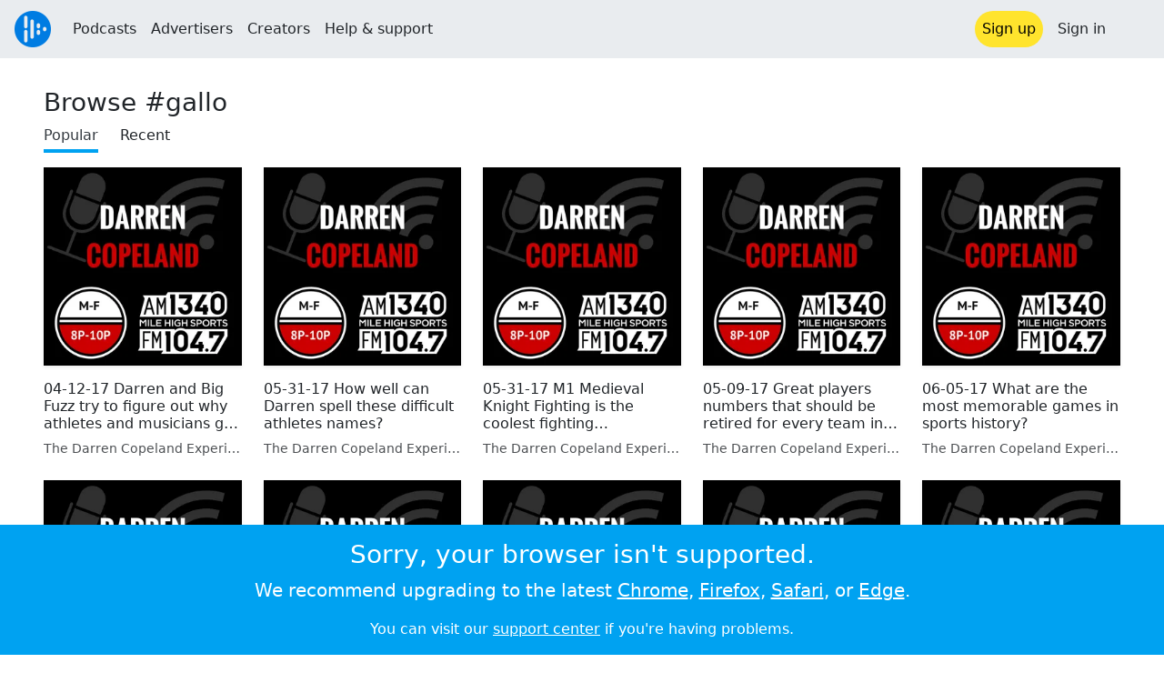

--- FILE ---
content_type: text/html; charset=utf-8
request_url: https://audioboom.com/tag/gallo
body_size: 6859
content:
<!DOCTYPE html>
<html lang="en" class="js-loading" data-cookie-replicas="[{&quot;type&quot;:&quot;essential&quot;,&quot;status&quot;:&quot;on&quot;},{&quot;type&quot;:&quot;statistics&quot;,&quot;status&quot;:&quot;on&quot;},{&quot;type&quot;:&quot;performance&quot;,&quot;status&quot;:&quot;on&quot;},{&quot;type&quot;:&quot;marketing&quot;,&quot;status&quot;:&quot;on&quot;}]">
  <head prefix="og: http://ogp.me/ns#">
  <meta charset="UTF-8">
  <title>Audioboom</title>
  
  <script nonce="zmTl3jNvrkMLUfXzkHgGIQ==">window.ABNREUM = {"init":{"distributed_tracing":{"enabled":false},"privacy":{"cookies_enabled":false}},"loader_config":{"accountID":"5202","trustKey":"5202","agentID":"186375","licenseKey":"8a803e7a5d","applicationID":"12190"},"info":{"beacon":"bam.nr-data.net","errorBeacon":"bam.nr-data.net","licenseKey":"8a803e7a5d","applicationID":"12190","sa":1,"transactionName":"dQ1bTBRdCQlURE5EAFERGksOXRI=","queueTime":51,"applicationTime":55,"agent":""}}; window.ABNREUM.init.obfuscate=[{ regex: /([\w-]{16})[\w-]+/g, replacement: "$1***" }];</script>
  <link rel="stylesheet" href="/assets/packs/css/audioboom_core-6d56c8e7.css" data-turbo-track="reload" nonce="zmTl3jNvrkMLUfXzkHgGIQ==" />
<link rel="stylesheet" href="/assets/packs/css/audioboom_styles-552bf9df.css" data-turbo-track="reload" nonce="zmTl3jNvrkMLUfXzkHgGIQ==" />
  <meta name="csrf-param" content="authenticity_token" />
<meta name="csrf-token" content="90JAEYc7uzvHzz0W_XdbsarTSzGFTSPOVBBeSC_VR-I5-wucAEZPceDh6fpdkYS7e2OKHMnryDJh-CTuFBLBJQ" />
  <meta name="action-cable-url" content="/.abcable/" />
  <meta name="csp-nonce" content="zmTl3jNvrkMLUfXzkHgGIQ==" />

  <link href="https://audioboom.com/search_description.xml" rel="search" title="Audioboom search" type="application/opensearchdescription+xml">
<meta content="Audioboom" name="application-name">
<link href="https://audioboom.com/" rel="home" title="Home">
<meta content="48950226243" property="fb:app_id">
<meta content="131487126953919" property="fb:pages">
<meta name="msapplication-TileColor" content="#603CBA">
<meta name="robots" content="max-image-preview:large">
<meta name="turnstile-key" content="0x4AAAAAAAYHJnclqmEvs42W">
<link rel="manifest" href="/site.webmanifest">

  <link rel="apple-touch-icon" sizes="180x180" href="/assets/icons/favicons/apple-touch-icon-3e8a9c1a.png">
<link rel="icon" type="image/png" sizes="32x32" href="/assets/icons/favicons/favicon-32x32-859b0e7a.png">
<link rel="icon" type="image/png" sizes="16x16" href="/assets/icons/favicons/favicon-16x16-6466a8df.png">
<link rel="mask-icon" href="/assets/icons/favicons/safari-pinned-tab-6ed2c570.svg" color="#007BE2">

  <meta content="Host, distribute and monetize your podcast with Audioboom." name="description">
  <meta content="width=device-width, initial-scale=1.0, minimum-scale=1.0, maximum-scale=1.0, user-scalable=0" name="viewport">
  <meta name="theme-color" content="#212529">

  

  <script data-turbo-track="reload" nonce="zmTl3jNvrkMLUfXzkHgGIQ==">(function(w){
  Object.assign(w, {"boo":{"ENVIRONMENT":"production","HOST":"https://audioboom.com","IMAGE_HOST":"https://audioboom.com","PACKS_URL":"/assets/packs/","gaConfig":{"ga4Profile":"G-TELH26LWRT","host":"audioboom.com"}},"SENTRY_RELEASE":{"id":"98ba8906699a0406fee863a11ed1813dcf803de3"}});
  w.catchBootErrors=1;
  var oe=w.onerror;
  w.onerror=function(e){
    if (catchBootErrors) {
      catchBootErrors=0;
      var xhr = new XMLHttpRequest();
      xhr.open("POST", boo.HOST + "/chicken/bbq/scripterror", true);
      xhr.setRequestHeader("Content-Type", "application/x-www-form-urlencoded");
      xhr.send("message="+encodeURIComponent(e || "unknown"));
    }
    oe && oe(e)
  }
})(window);
</script>
<script src="/assets/packs/js/runtime-db15da2e58ac5451ef53.js" data-turbo-track="reload" nonce="zmTl3jNvrkMLUfXzkHgGIQ==" defer="defer"></script>
<script src="/assets/packs/js/5361-3ae9bfdcfca5901c488d.js" data-turbo-track="reload" nonce="zmTl3jNvrkMLUfXzkHgGIQ==" defer="defer"></script>
<script src="/assets/packs/js/5448-6a9c4f96295afe77c25f.js" data-turbo-track="reload" nonce="zmTl3jNvrkMLUfXzkHgGIQ==" defer="defer"></script>
<script src="/assets/packs/js/application-9a77c65d4939608f899c.js" data-turbo-track="reload" nonce="zmTl3jNvrkMLUfXzkHgGIQ==" defer="defer"></script>
  <meta name="robots" content="noindex">
</head>

  <body class="" data-platform-params="{&quot;pl&quot;:2,&quot;pv&quot;:4}" data-page-tag="tags/show" data-ga-vars="{&quot;ga4&quot;:{&quot;logged_in&quot;:&quot;0&quot;,&quot;page_type&quot;:&quot;tags/show&quot;,&quot;is_https&quot;:&quot;1&quot;},&quot;actions&quot;:null}">
    <ab-redux style="display:none" translate="no">{"webUser":null}</ab-redux>    
    <div id="page-wrapper" class="viewport-filler">
      


      
      <div class="pos-rel plain-theme">
<div class="shared-header theme-styling-hook" style="z-index: 100">
<div class="navbar header-container navbar-light">
<div class="df d-md-none align-items-center w-100">
<div class="mra"><a href="/"><img alt="Audioboom logo" class="clefable-header-logo-image" style="width: auto;" src="/assets/white_typeface_and_logo_blue-2a1d64b9.png" /></a></div>
<div aria-controls="offcanvas-menu" aria-expanded="false" aria-haspopup="menu" aria-label="Toggle navigation" class="navbar-toggler pas me-1" data-bs-target="#offcanvas-menu" data-bs-toggle="offcanvas" role="button" style="line-height: 1">
<i class="fa-solid fa-bars"></i>
<span>Menu</span>
</div>
</div>
<nav aria-label="Main menu" class="d-none d-md-flex align-items-center w-100">
<a href="/"><img alt="Audioboom logo" class="clefable-header-logo-image" style="width: auto;" src="/assets/ab_logo_standard_icon_new80-770a1b7f.png" /></a>
<ul class="navbar-nav mra" style="flex-direction: row; align-items: center;">
<li class="nav-item">
<a class="text-nowrap nav-link" href="/podcasts">Podcasts</a>
</li>
<li class="nav-item">
<a class="text-nowrap nav-link" href="/advertisers">Advertisers</a>
</li>
<li class="nav-item">
<a class="text-nowrap nav-link" href="/hosting">Creators</a>
</li>
<li class="nav-item">
<a class="text-nowrap nav-link" data-turbo="false" href="https://audioboom.com/support">Help &amp; support</a>
</li>
</ul>
<ul class="navbar-nav flex-row align-items-center gap-1">
<li class="nav-item mrs">
<a class="nav-link nav-link--highlight-btn btn-brand-01" href="/signup?redirect=https%3A%2F%2Faudioboom.com%2Ftag%2Fgallo">
Sign up
</a>
</li>
<li class="nav-item">
<a class="nav-link" href="/login?redirect=https%3A%2F%2Faudioboom.com%2Ftag%2Fgallo">
Sign in
</a>
</li>

<li class="nav-item">
<a aria-label="Open search form" class="js-toggle-search-button nav-link mx-1" role="button">
<i aria-hidden="true" class="fa fa-magnifying-glass"></i>
</a>
</li>
</ul>
</nav>
</div>
<div class="pos-rel">
<ab-redux style="display:none" translate="no">{"flashNotices":[]}</ab-redux>
<ab-react data-react-class="FlashNotices" data-react-props="{&quot;flashStyle&quot;:&quot;toast&quot;}" data-react-redux="true" id="js-flash-container"><div class="toast-container boom-toast-container end-0 p-3">
</div>
</ab-react></div>

</div>
</div>
<div class="offcanvas offcanvas-end" id="offcanvas-menu" style="background: rgba(255,255,255,0.95)" tabindex="-1">
<a aria-disabled class="hidden" href="#"></a>
<div class="offcanvas-header">
<div class="w-100">
<div aria-label="Close" class="btn-close mla" data-bs-dismiss="offcanvas" role="button"></div>
<a href="https://audioboom.com/"><img class="clefable-header-logo-image m-0" src="/assets/ab_logo_black_icon_new80-4170ebee.png" />
</a></div>
</div>
<nav aria-label="Main menu" class="offcanvas-body suppress-underlines">
<div class="mbm"><a href="/podcasts">Podcasts</a></div>
<div class="mbm"><a href="/advertisers">Advertisers</a></div>
<div class="mbm"><a href="/hosting">Creators</a></div>
<div class="mbm"><a data-turbo="false" href="https://audioboom.com/support">Help &amp; support</a></div>
<div>
<a aria-label="Open search form" class="js-toggle-search-button" role="button">
<i aria-hidden="true" class="fa fa-magnifying-glass"></i>
Search podcasts
</a>
</div>
<div class="mvm dropdown-divider"></div>
<div class="mbm">
<a href="/signup?redirect=https%3A%2F%2Faudioboom.com%2Ftag%2Fgallo">Sign up</a>
</div>
<div class="mbm">
<a href="/login?redirect=https%3A%2F%2Faudioboom.com%2Ftag%2Fgallo">Sign in</a>
</div>
</nav>
</div>


      

      <div id="page" class="maybe-flex-column l-flex-aut">
          <div class="container-fluid maxwidth-xxl px-3 px-md-4 px-lg-5 mtm"><div class="mvl">
<h1 class="h3">Browse #gallo</h1>
<div class="mbm">
<ul class="navigation-list-menu "><li><a class="navigation-list-menu__item selected" href="/tag/gallo/popular">Popular</a></li><li><a class="navigation-list-menu__item" href="/tag/gallo/recent">Recent</a></li></ul>
</div>
<div class="mbm">
<div class="container-inline">
<div class="l-grid l-grid-upto-five-col gap-4 qa-clip-list" data-view-more-wrapper="1">
<div class="card qa-audio-clip-overview bn p-0" data-author-id="4891356" id="audio_clip_5814419">
<div class="card-img-top shadow-sm w-100 of-hid" style="aspect-ratio: 1; --bs-card-inner-border-radius: 0;">
<a href="https://audioboom.com/posts/5814419-04-12-17-darren-and-big-fuzz-try-to-figure-out-why-athletes-and-musicians-get-passes-when-they-br"><img srcset="https://audioboom.com/i/27921893/75x75/c 75w, https://audioboom.com/i/27921893/150x150/c 150w, https://audioboom.com/i/27921893/300x300/c 300w, https://audioboom.com/i/27921893/600x600/c 600w, https://audioboom.com/i/27921893/1400x1400/c 1400w" sizes="300px" style="background-color: #eacece" class="js-img-bg ratio-square wh-100" src="https://audioboom.com/i/27921893/1400x1400/c" width="300" height="300" />
</a></div>
<div class="card-body px-0 pb-0">
<div class="l-flex-stack__container l-flex-space-between h-100">
<h6 class="card-title">
<a class="color-fade-link" href="https://audioboom.com/posts/5814419-04-12-17-darren-and-big-fuzz-try-to-figure-out-why-athletes-and-musicians-get-passes-when-they-br"><div class="text-line-clamp text-line-clamp-3" dir="auto">
04-12-17 Darren and Big Fuzz try to figure out why athletes and musicians get passes when they break laws
</div>
</a></h6>
<div class="card-text f7 op-80" data-description="clip-author">
<a class="color-fade-link" href="https://audioboom.com/channels/4902430-the-darren-copeland-experience"><div class="text-truncate" dir="auto">
The Darren Copeland Experience
</div>
</a></div>
</div>
</div>
</div>
<div class="card qa-audio-clip-overview bn p-0" data-author-id="4891356" id="audio_clip_5974709">
<div class="card-img-top shadow-sm w-100 of-hid" style="aspect-ratio: 1; --bs-card-inner-border-radius: 0;">
<a href="https://audioboom.com/posts/5974709-05-31-17-how-well-can-darren-spell-these-difficult-athletes-names"><img srcset="https://audioboom.com/i/27921893/75x75/c 75w, https://audioboom.com/i/27921893/150x150/c 150w, https://audioboom.com/i/27921893/300x300/c 300w, https://audioboom.com/i/27921893/600x600/c 600w, https://audioboom.com/i/27921893/1400x1400/c 1400w" sizes="300px" style="background-color: #eacece" class="js-img-bg ratio-square wh-100" src="https://audioboom.com/i/27921893/1400x1400/c" width="300" height="300" />
</a></div>
<div class="card-body px-0 pb-0">
<div class="l-flex-stack__container l-flex-space-between h-100">
<h6 class="card-title">
<a class="color-fade-link" href="https://audioboom.com/posts/5974709-05-31-17-how-well-can-darren-spell-these-difficult-athletes-names"><div class="text-line-clamp text-line-clamp-3" dir="auto">
05-31-17 How well can Darren spell these difficult athletes names?
</div>
</a></h6>
<div class="card-text f7 op-80" data-description="clip-author">
<a class="color-fade-link" href="https://audioboom.com/channels/4902430-the-darren-copeland-experience"><div class="text-truncate" dir="auto">
The Darren Copeland Experience
</div>
</a></div>
</div>
</div>
</div>
<div class="card qa-audio-clip-overview bn p-0" data-author-id="4891356" id="audio_clip_5974707">
<div class="card-img-top shadow-sm w-100 of-hid" style="aspect-ratio: 1; --bs-card-inner-border-radius: 0;">
<a href="https://audioboom.com/posts/5974707-05-31-17-m1-medieval-knight-fighting-is-the-coolest-fighting-competition-you-will-ever-see"><img srcset="https://audioboom.com/i/27921893/75x75/c 75w, https://audioboom.com/i/27921893/150x150/c 150w, https://audioboom.com/i/27921893/300x300/c 300w, https://audioboom.com/i/27921893/600x600/c 600w, https://audioboom.com/i/27921893/1400x1400/c 1400w" sizes="300px" style="background-color: #eacece" class="js-img-bg ratio-square wh-100" src="https://audioboom.com/i/27921893/1400x1400/c" width="300" height="300" />
</a></div>
<div class="card-body px-0 pb-0">
<div class="l-flex-stack__container l-flex-space-between h-100">
<h6 class="card-title">
<a class="color-fade-link" href="https://audioboom.com/posts/5974707-05-31-17-m1-medieval-knight-fighting-is-the-coolest-fighting-competition-you-will-ever-see"><div class="text-line-clamp text-line-clamp-3" dir="auto">
05-31-17 M1 Medieval Knight Fighting is the coolest fighting competition you will ever see? 
</div>
</a></h6>
<div class="card-text f7 op-80" data-description="clip-author">
<a class="color-fade-link" href="https://audioboom.com/channels/4902430-the-darren-copeland-experience"><div class="text-truncate" dir="auto">
The Darren Copeland Experience
</div>
</a></div>
</div>
</div>
</div>
<div class="card qa-audio-clip-overview bn p-0" data-author-id="4891356" id="audio_clip_5904058">
<div class="card-img-top shadow-sm w-100 of-hid" style="aspect-ratio: 1; --bs-card-inner-border-radius: 0;">
<a href="https://audioboom.com/posts/5904058-05-09-17-great-players-numbers-that-should-be-retired-for-every-team-in-each-league"><img srcset="https://audioboom.com/i/27921893/75x75/c 75w, https://audioboom.com/i/27921893/150x150/c 150w, https://audioboom.com/i/27921893/300x300/c 300w, https://audioboom.com/i/27921893/600x600/c 600w, https://audioboom.com/i/27921893/1400x1400/c 1400w" sizes="300px" style="background-color: #eacece" class="js-img-bg ratio-square wh-100" src="https://audioboom.com/i/27921893/1400x1400/c" width="300" height="300" />
</a></div>
<div class="card-body px-0 pb-0">
<div class="l-flex-stack__container l-flex-space-between h-100">
<h6 class="card-title">
<a class="color-fade-link" href="https://audioboom.com/posts/5904058-05-09-17-great-players-numbers-that-should-be-retired-for-every-team-in-each-league"><div class="text-line-clamp text-line-clamp-3" dir="auto">
05-09-17 Great players numbers that should be retired for every team in each league.
</div>
</a></h6>
<div class="card-text f7 op-80" data-description="clip-author">
<a class="color-fade-link" href="https://audioboom.com/channels/4902430-the-darren-copeland-experience"><div class="text-truncate" dir="auto">
The Darren Copeland Experience
</div>
</a></div>
</div>
</div>
</div>
<div class="card qa-audio-clip-overview bn p-0" data-author-id="4891356" id="audio_clip_5988814">
<div class="card-img-top shadow-sm w-100 of-hid" style="aspect-ratio: 1; --bs-card-inner-border-radius: 0;">
<a href="https://audioboom.com/posts/5988814-06-05-17-what-are-the-most-memorable-games-in-sports-history"><img srcset="https://audioboom.com/i/27921893/75x75/c 75w, https://audioboom.com/i/27921893/150x150/c 150w, https://audioboom.com/i/27921893/300x300/c 300w, https://audioboom.com/i/27921893/600x600/c 600w, https://audioboom.com/i/27921893/1400x1400/c 1400w" sizes="300px" style="background-color: #eacece" class="js-img-bg ratio-square wh-100" src="https://audioboom.com/i/27921893/1400x1400/c" width="300" height="300" />
</a></div>
<div class="card-body px-0 pb-0">
<div class="l-flex-stack__container l-flex-space-between h-100">
<h6 class="card-title">
<a class="color-fade-link" href="https://audioboom.com/posts/5988814-06-05-17-what-are-the-most-memorable-games-in-sports-history"><div class="text-line-clamp text-line-clamp-3" dir="auto">
06-05-17 What are the most memorable games in sports history? 
</div>
</a></h6>
<div class="card-text f7 op-80" data-description="clip-author">
<a class="color-fade-link" href="https://audioboom.com/channels/4902430-the-darren-copeland-experience"><div class="text-truncate" dir="auto">
The Darren Copeland Experience
</div>
</a></div>
</div>
</div>
</div>
<div class="card qa-audio-clip-overview bn p-0" data-author-id="4891356" id="audio_clip_5981819">
<div class="card-img-top shadow-sm w-100 of-hid" style="aspect-ratio: 1; --bs-card-inner-border-radius: 0;">
<a href="https://audioboom.com/posts/5981819-06-02-17-these-are-the-worst-mascots-of-all-sports-teams"><img srcset="https://audioboom.com/i/27921893/75x75/c 75w, https://audioboom.com/i/27921893/150x150/c 150w, https://audioboom.com/i/27921893/300x300/c 300w, https://audioboom.com/i/27921893/600x600/c 600w, https://audioboom.com/i/27921893/1400x1400/c 1400w" sizes="300px" style="background-color: #eacece" class="js-img-bg ratio-square wh-100" src="https://audioboom.com/i/27921893/1400x1400/c" width="300" height="300" />
</a></div>
<div class="card-body px-0 pb-0">
<div class="l-flex-stack__container l-flex-space-between h-100">
<h6 class="card-title">
<a class="color-fade-link" href="https://audioboom.com/posts/5981819-06-02-17-these-are-the-worst-mascots-of-all-sports-teams"><div class="text-line-clamp text-line-clamp-3" dir="auto">
06-02-17 These are the worst mascots of all sports teams.
</div>
</a></h6>
<div class="card-text f7 op-80" data-description="clip-author">
<a class="color-fade-link" href="https://audioboom.com/channels/4902430-the-darren-copeland-experience"><div class="text-truncate" dir="auto">
The Darren Copeland Experience
</div>
</a></div>
</div>
</div>
</div>
<div class="card qa-audio-clip-overview bn p-0" data-author-id="4891356" id="audio_clip_5981757">
<div class="card-img-top shadow-sm w-100 of-hid" style="aspect-ratio: 1; --bs-card-inner-border-radius: 0;">
<a href="https://audioboom.com/posts/5981757-06-02-17-team-mascots-are-there-to-make-you-laugh-but-sometimes-they-make-poor-decisions"><img srcset="https://audioboom.com/i/27921893/75x75/c 75w, https://audioboom.com/i/27921893/150x150/c 150w, https://audioboom.com/i/27921893/300x300/c 300w, https://audioboom.com/i/27921893/600x600/c 600w, https://audioboom.com/i/27921893/1400x1400/c 1400w" sizes="300px" style="background-color: #eacece" class="js-img-bg ratio-square wh-100" src="https://audioboom.com/i/27921893/1400x1400/c" width="300" height="300" />
</a></div>
<div class="card-body px-0 pb-0">
<div class="l-flex-stack__container l-flex-space-between h-100">
<h6 class="card-title">
<a class="color-fade-link" href="https://audioboom.com/posts/5981757-06-02-17-team-mascots-are-there-to-make-you-laugh-but-sometimes-they-make-poor-decisions"><div class="text-line-clamp text-line-clamp-3" dir="auto">
06-02-17 Team mascots are there to make you laugh but sometimes they  make poor decisions. 
</div>
</a></h6>
<div class="card-text f7 op-80" data-description="clip-author">
<a class="color-fade-link" href="https://audioboom.com/channels/4902430-the-darren-copeland-experience"><div class="text-truncate" dir="auto">
The Darren Copeland Experience
</div>
</a></div>
</div>
</div>
</div>
<div class="card qa-audio-clip-overview bn p-0" data-author-id="4891356" id="audio_clip_5860171">
<div class="card-img-top shadow-sm w-100 of-hid" style="aspect-ratio: 1; --bs-card-inner-border-radius: 0;">
<a href="https://audioboom.com/posts/5860171-04-26-17-it-s-time-to-stop-testing-for-marijuana-in-sports"><img srcset="https://audioboom.com/i/27921893/75x75/c 75w, https://audioboom.com/i/27921893/150x150/c 150w, https://audioboom.com/i/27921893/300x300/c 300w, https://audioboom.com/i/27921893/600x600/c 600w, https://audioboom.com/i/27921893/1400x1400/c 1400w" sizes="300px" style="background-color: #eacece" class="js-img-bg ratio-square wh-100" src="https://audioboom.com/i/27921893/1400x1400/c" width="300" height="300" />
</a></div>
<div class="card-body px-0 pb-0">
<div class="l-flex-stack__container l-flex-space-between h-100">
<h6 class="card-title">
<a class="color-fade-link" href="https://audioboom.com/posts/5860171-04-26-17-it-s-time-to-stop-testing-for-marijuana-in-sports"><div class="text-line-clamp text-line-clamp-3" dir="auto">
04-26-17 It&#39;s time to stop testing for marijuana in sports
</div>
</a></h6>
<div class="card-text f7 op-80" data-description="clip-author">
<a class="color-fade-link" href="https://audioboom.com/channels/4902430-the-darren-copeland-experience"><div class="text-truncate" dir="auto">
The Darren Copeland Experience
</div>
</a></div>
</div>
</div>
</div>
<div class="card qa-audio-clip-overview bn p-0" data-author-id="4891356" id="audio_clip_5996452">
<div class="card-img-top shadow-sm w-100 of-hid" style="aspect-ratio: 1; --bs-card-inner-border-radius: 0;">
<a href="https://audioboom.com/posts/5996452-06-07-17-the-nba-finals-this-year-seems-a-little-familiar"><img srcset="https://audioboom.com/i/27921893/75x75/c 75w, https://audioboom.com/i/27921893/150x150/c 150w, https://audioboom.com/i/27921893/300x300/c 300w, https://audioboom.com/i/27921893/600x600/c 600w, https://audioboom.com/i/27921893/1400x1400/c 1400w" sizes="300px" style="background-color: #eacece" class="js-img-bg ratio-square wh-100" src="https://audioboom.com/i/27921893/1400x1400/c" width="300" height="300" />
</a></div>
<div class="card-body px-0 pb-0">
<div class="l-flex-stack__container l-flex-space-between h-100">
<h6 class="card-title">
<a class="color-fade-link" href="https://audioboom.com/posts/5996452-06-07-17-the-nba-finals-this-year-seems-a-little-familiar"><div class="text-line-clamp text-line-clamp-3" dir="auto">
06-07-17 The NBA Finals this year seems a little familiar.
</div>
</a></h6>
<div class="card-text f7 op-80" data-description="clip-author">
<a class="color-fade-link" href="https://audioboom.com/channels/4902430-the-darren-copeland-experience"><div class="text-truncate" dir="auto">
The Darren Copeland Experience
</div>
</a></div>
</div>
</div>
</div>
<div class="card qa-audio-clip-overview bn p-0" data-author-id="4891356" id="audio_clip_5900144">
<div class="card-img-top shadow-sm w-100 of-hid" style="aspect-ratio: 1; --bs-card-inner-border-radius: 0;">
<a href="https://audioboom.com/posts/5900144-05-08-17-why-statistics-are-nothing-but-lies-lies-lies"><img srcset="https://audioboom.com/i/27921893/75x75/c 75w, https://audioboom.com/i/27921893/150x150/c 150w, https://audioboom.com/i/27921893/300x300/c 300w, https://audioboom.com/i/27921893/600x600/c 600w, https://audioboom.com/i/27921893/1400x1400/c 1400w" sizes="300px" style="background-color: #eacece" class="js-img-bg ratio-square wh-100" src="https://audioboom.com/i/27921893/1400x1400/c" width="300" height="300" />
</a></div>
<div class="card-body px-0 pb-0">
<div class="l-flex-stack__container l-flex-space-between h-100">
<h6 class="card-title">
<a class="color-fade-link" href="https://audioboom.com/posts/5900144-05-08-17-why-statistics-are-nothing-but-lies-lies-lies"><div class="text-line-clamp text-line-clamp-3" dir="auto">
05-08-17 Why statistics are nothing but lies, lies, lies.
</div>
</a></h6>
<div class="card-text f7 op-80" data-description="clip-author">
<a class="color-fade-link" href="https://audioboom.com/channels/4902430-the-darren-copeland-experience"><div class="text-truncate" dir="auto">
The Darren Copeland Experience
</div>
</a></div>
</div>
</div>
</div>
<div class="card qa-audio-clip-overview bn p-0" data-author-id="4891356" id="audio_clip_5738229">
<div class="card-img-top shadow-sm w-100 of-hid" style="aspect-ratio: 1; --bs-card-inner-border-radius: 0;">
<a href="https://audioboom.com/posts/5738229-03-22-17-do-the-nuggets-inconsistencies-stem-from-the-coaching-staff-or-the-lack-of-a-leader-on"><img srcset="https://audioboom.com/i/27921893/75x75/c 75w, https://audioboom.com/i/27921893/150x150/c 150w, https://audioboom.com/i/27921893/300x300/c 300w, https://audioboom.com/i/27921893/600x600/c 600w, https://audioboom.com/i/27921893/1400x1400/c 1400w" sizes="300px" style="background-color: #eacece" class="js-img-bg ratio-square wh-100" src="https://audioboom.com/i/27921893/1400x1400/c" width="300" height="300" />
</a></div>
<div class="card-body px-0 pb-0">
<div class="l-flex-stack__container l-flex-space-between h-100">
<h6 class="card-title">
<a class="color-fade-link" href="https://audioboom.com/posts/5738229-03-22-17-do-the-nuggets-inconsistencies-stem-from-the-coaching-staff-or-the-lack-of-a-leader-on"><div class="text-line-clamp text-line-clamp-3" dir="auto">
03-22-17 Do the Nuggets inconsistencies stem from the coaching staff or the lack of a leader  on the court?
</div>
</a></h6>
<div class="card-text f7 op-80" data-description="clip-author">
<a class="color-fade-link" href="https://audioboom.com/channels/4902430-the-darren-copeland-experience"><div class="text-truncate" dir="auto">
The Darren Copeland Experience
</div>
</a></div>
</div>
</div>
</div>
<div class="card qa-audio-clip-overview bn p-0" data-author-id="4891356" id="audio_clip_5961422">
<div class="card-img-top shadow-sm w-100 of-hid" style="aspect-ratio: 1; --bs-card-inner-border-radius: 0;">
<a href="https://audioboom.com/posts/5961422-05-26-17-will-the-rockies-bullpen-eventually-implode"><img srcset="https://audioboom.com/i/27921893/75x75/c 75w, https://audioboom.com/i/27921893/150x150/c 150w, https://audioboom.com/i/27921893/300x300/c 300w, https://audioboom.com/i/27921893/600x600/c 600w, https://audioboom.com/i/27921893/1400x1400/c 1400w" sizes="300px" style="background-color: #eacece" class="js-img-bg ratio-square wh-100" src="https://audioboom.com/i/27921893/1400x1400/c" width="300" height="300" />
</a></div>
<div class="card-body px-0 pb-0">
<div class="l-flex-stack__container l-flex-space-between h-100">
<h6 class="card-title">
<a class="color-fade-link" href="https://audioboom.com/posts/5961422-05-26-17-will-the-rockies-bullpen-eventually-implode"><div class="text-line-clamp text-line-clamp-3" dir="auto">
05-26-17 Will the Rockies bullpen eventually implode?
</div>
</a></h6>
<div class="card-text f7 op-80" data-description="clip-author">
<a class="color-fade-link" href="https://audioboom.com/channels/4902430-the-darren-copeland-experience"><div class="text-truncate" dir="auto">
The Darren Copeland Experience
</div>
</a></div>
</div>
</div>
</div>
<div class="card qa-audio-clip-overview bn p-0" data-author-id="4891356" id="audio_clip_5957937">
<div class="card-img-top shadow-sm w-100 of-hid" style="aspect-ratio: 1; --bs-card-inner-border-radius: 0;">
<a href="https://audioboom.com/posts/5957937-05-25-17-what-makes-these-athletes-so-easy-to-hate"><img srcset="https://audioboom.com/i/27921893/75x75/c 75w, https://audioboom.com/i/27921893/150x150/c 150w, https://audioboom.com/i/27921893/300x300/c 300w, https://audioboom.com/i/27921893/600x600/c 600w, https://audioboom.com/i/27921893/1400x1400/c 1400w" sizes="300px" style="background-color: #eacece" class="js-img-bg ratio-square wh-100" src="https://audioboom.com/i/27921893/1400x1400/c" width="300" height="300" />
</a></div>
<div class="card-body px-0 pb-0">
<div class="l-flex-stack__container l-flex-space-between h-100">
<h6 class="card-title">
<a class="color-fade-link" href="https://audioboom.com/posts/5957937-05-25-17-what-makes-these-athletes-so-easy-to-hate"><div class="text-line-clamp text-line-clamp-3" dir="auto">
05-25-17 What makes these athletes so easy to hate?
</div>
</a></h6>
<div class="card-text f7 op-80" data-description="clip-author">
<a class="color-fade-link" href="https://audioboom.com/channels/4902430-the-darren-copeland-experience"><div class="text-truncate" dir="auto">
The Darren Copeland Experience
</div>
</a></div>
</div>
</div>
</div>
<div class="card qa-audio-clip-overview bn p-0" data-author-id="4891356" id="audio_clip_5970884">
<div class="card-img-top shadow-sm w-100 of-hid" style="aspect-ratio: 1; --bs-card-inner-border-radius: 0;">
<a href="https://audioboom.com/posts/5970884-05-30-17-it-s-shocking-how-many-women-made-the-espn-world-of-fame-100"><img srcset="https://audioboom.com/i/27921893/75x75/c 75w, https://audioboom.com/i/27921893/150x150/c 150w, https://audioboom.com/i/27921893/300x300/c 300w, https://audioboom.com/i/27921893/600x600/c 600w, https://audioboom.com/i/27921893/1400x1400/c 1400w" sizes="300px" style="background-color: #eacece" class="js-img-bg ratio-square wh-100" src="https://audioboom.com/i/27921893/1400x1400/c" width="300" height="300" />
</a></div>
<div class="card-body px-0 pb-0">
<div class="l-flex-stack__container l-flex-space-between h-100">
<h6 class="card-title">
<a class="color-fade-link" href="https://audioboom.com/posts/5970884-05-30-17-it-s-shocking-how-many-women-made-the-espn-world-of-fame-100"><div class="text-line-clamp text-line-clamp-3" dir="auto">
05-30-17 It&#39;s shocking how many women made the ESPN World of Fame 100.
</div>
</a></h6>
<div class="card-text f7 op-80" data-description="clip-author">
<a class="color-fade-link" href="https://audioboom.com/channels/4902430-the-darren-copeland-experience"><div class="text-truncate" dir="auto">
The Darren Copeland Experience
</div>
</a></div>
</div>
</div>
</div>
<div class="card qa-audio-clip-overview bn p-0" data-author-id="4891356" id="audio_clip_5974635">
<div class="card-img-top shadow-sm w-100 of-hid" style="aspect-ratio: 1; --bs-card-inner-border-radius: 0;">
<a href="https://audioboom.com/posts/5974635-05-31-17-big-fuzz-tries-his-luck-at-guessing-athletes-in-the-espn-world-fame-100"><img srcset="https://audioboom.com/i/27921893/75x75/c 75w, https://audioboom.com/i/27921893/150x150/c 150w, https://audioboom.com/i/27921893/300x300/c 300w, https://audioboom.com/i/27921893/600x600/c 600w, https://audioboom.com/i/27921893/1400x1400/c 1400w" sizes="300px" style="background-color: #eacece" class="js-img-bg ratio-square wh-100" src="https://audioboom.com/i/27921893/1400x1400/c" width="300" height="300" />
</a></div>
<div class="card-body px-0 pb-0">
<div class="l-flex-stack__container l-flex-space-between h-100">
<h6 class="card-title">
<a class="color-fade-link" href="https://audioboom.com/posts/5974635-05-31-17-big-fuzz-tries-his-luck-at-guessing-athletes-in-the-espn-world-fame-100"><div class="text-line-clamp text-line-clamp-3" dir="auto">
05-31-17 Big Fuzz tries his luck at guessing athletes in the ESPN  World Fame 100.
</div>
</a></h6>
<div class="card-text f7 op-80" data-description="clip-author">
<a class="color-fade-link" href="https://audioboom.com/channels/4902430-the-darren-copeland-experience"><div class="text-truncate" dir="auto">
The Darren Copeland Experience
</div>
</a></div>
</div>
</div>
</div>
<div class="card qa-audio-clip-overview bn p-0" data-author-id="4891356" id="audio_clip_5900152">
<div class="card-img-top shadow-sm w-100 of-hid" style="aspect-ratio: 1; --bs-card-inner-border-radius: 0;">
<a href="https://audioboom.com/posts/5900152-05-08-17-does-the-kroenke-family-ruin-sports-franchises"><img srcset="https://audioboom.com/i/27921893/75x75/c 75w, https://audioboom.com/i/27921893/150x150/c 150w, https://audioboom.com/i/27921893/300x300/c 300w, https://audioboom.com/i/27921893/600x600/c 600w, https://audioboom.com/i/27921893/1400x1400/c 1400w" sizes="300px" style="background-color: #eacece" class="js-img-bg ratio-square wh-100" src="https://audioboom.com/i/27921893/1400x1400/c" width="300" height="300" />
</a></div>
<div class="card-body px-0 pb-0">
<div class="l-flex-stack__container l-flex-space-between h-100">
<h6 class="card-title">
<a class="color-fade-link" href="https://audioboom.com/posts/5900152-05-08-17-does-the-kroenke-family-ruin-sports-franchises"><div class="text-line-clamp text-line-clamp-3" dir="auto">
05-08-17 Does the Kroenke family ruin sports franchises?
</div>
</a></h6>
<div class="card-text f7 op-80" data-description="clip-author">
<a class="color-fade-link" href="https://audioboom.com/channels/4902430-the-darren-copeland-experience"><div class="text-truncate" dir="auto">
The Darren Copeland Experience
</div>
</a></div>
</div>
</div>
</div>
<div class="card qa-audio-clip-overview bn p-0" data-author-id="4891356" id="audio_clip_5892622">
<div class="card-img-top shadow-sm w-100 of-hid" style="aspect-ratio: 1; --bs-card-inner-border-radius: 0;">
<a href="https://audioboom.com/posts/5892622-05-05-17-is-the-triple-crown-the-hardest-accomplishment-in-sports"><img srcset="https://audioboom.com/i/27921893/75x75/c 75w, https://audioboom.com/i/27921893/150x150/c 150w, https://audioboom.com/i/27921893/300x300/c 300w, https://audioboom.com/i/27921893/600x600/c 600w, https://audioboom.com/i/27921893/1400x1400/c 1400w" sizes="300px" style="background-color: #eacece" class="js-img-bg ratio-square wh-100" src="https://audioboom.com/i/27921893/1400x1400/c" width="300" height="300" />
</a></div>
<div class="card-body px-0 pb-0">
<div class="l-flex-stack__container l-flex-space-between h-100">
<h6 class="card-title">
<a class="color-fade-link" href="https://audioboom.com/posts/5892622-05-05-17-is-the-triple-crown-the-hardest-accomplishment-in-sports"><div class="text-line-clamp text-line-clamp-3" dir="auto">
05-05-17 Is the triple crown the hardest accomplishment in sports?
</div>
</a></h6>
<div class="card-text f7 op-80" data-description="clip-author">
<a class="color-fade-link" href="https://audioboom.com/channels/4902430-the-darren-copeland-experience"><div class="text-truncate" dir="auto">
The Darren Copeland Experience
</div>
</a></div>
</div>
</div>
</div>
<div class="card qa-audio-clip-overview bn p-0" data-author-id="4891356" id="audio_clip_5754248">
<div class="card-img-top shadow-sm w-100 of-hid" style="aspect-ratio: 1; --bs-card-inner-border-radius: 0;">
<a href="https://audioboom.com/posts/5754248-03-27-17-a-70-point-game-by-one-player-doesn-t-mean-a-thing-if-that-players-team-losses"><img srcset="https://audioboom.com/i/27921893/75x75/c 75w, https://audioboom.com/i/27921893/150x150/c 150w, https://audioboom.com/i/27921893/300x300/c 300w, https://audioboom.com/i/27921893/600x600/c 600w, https://audioboom.com/i/27921893/1400x1400/c 1400w" sizes="300px" style="background-color: #eacece" class="js-img-bg ratio-square wh-100" src="https://audioboom.com/i/27921893/1400x1400/c" width="300" height="300" />
</a></div>
<div class="card-body px-0 pb-0">
<div class="l-flex-stack__container l-flex-space-between h-100">
<h6 class="card-title">
<a class="color-fade-link" href="https://audioboom.com/posts/5754248-03-27-17-a-70-point-game-by-one-player-doesn-t-mean-a-thing-if-that-players-team-losses"><div class="text-line-clamp text-line-clamp-3" dir="auto">
03-27-17 A 70 point game by one player doesn&#39;t mean a thing if that players team losses
</div>
</a></h6>
<div class="card-text f7 op-80" data-description="clip-author">
<a class="color-fade-link" href="https://audioboom.com/channels/4902430-the-darren-copeland-experience"><div class="text-truncate" dir="auto">
The Darren Copeland Experience
</div>
</a></div>
</div>
</div>
</div>
<div class="card qa-audio-clip-overview bn p-0" data-author-id="4891356" id="audio_clip_5981774">
<div class="card-img-top shadow-sm w-100 of-hid" style="aspect-ratio: 1; --bs-card-inner-border-radius: 0;">
<a href="https://audioboom.com/posts/5981774-06-02-17-is-will-parks-trying-to-get-cut-from-the-broncos-and-why-are-these-sports-no-longer-in-t"><img srcset="https://audioboom.com/i/27921893/75x75/c 75w, https://audioboom.com/i/27921893/150x150/c 150w, https://audioboom.com/i/27921893/300x300/c 300w, https://audioboom.com/i/27921893/600x600/c 600w, https://audioboom.com/i/27921893/1400x1400/c 1400w" sizes="300px" style="background-color: #eacece" class="js-img-bg ratio-square wh-100" src="https://audioboom.com/i/27921893/1400x1400/c" width="300" height="300" />
</a></div>
<div class="card-body px-0 pb-0">
<div class="l-flex-stack__container l-flex-space-between h-100">
<h6 class="card-title">
<a class="color-fade-link" href="https://audioboom.com/posts/5981774-06-02-17-is-will-parks-trying-to-get-cut-from-the-broncos-and-why-are-these-sports-no-longer-in-t"><div class="text-line-clamp text-line-clamp-3" dir="auto">
06-02-17 Is Will Parks trying to get cut from the Broncos and why are these sports no longer in the Olympics?
</div>
</a></h6>
<div class="card-text f7 op-80" data-description="clip-author">
<a class="color-fade-link" href="https://audioboom.com/channels/4902430-the-darren-copeland-experience"><div class="text-truncate" dir="auto">
The Darren Copeland Experience
</div>
</a></div>
</div>
</div>
</div>
<div class="card qa-audio-clip-overview bn p-0" data-author-id="4891356" id="audio_clip_5828673">
<div class="card-img-top shadow-sm w-100 of-hid" style="aspect-ratio: 1; --bs-card-inner-border-radius: 0;">
<a href="https://audioboom.com/posts/5828673-04-17-17-there-are-6-players-left-in-the-nba-from-the-2001-draft-all-of-them-are-on-a-playoff-te"><img srcset="https://audioboom.com/i/27921893/75x75/c 75w, https://audioboom.com/i/27921893/150x150/c 150w, https://audioboom.com/i/27921893/300x300/c 300w, https://audioboom.com/i/27921893/600x600/c 600w, https://audioboom.com/i/27921893/1400x1400/c 1400w" sizes="300px" style="background-color: #eacece" class="js-img-bg ratio-square wh-100" src="https://audioboom.com/i/27921893/1400x1400/c" width="300" height="300" />
</a></div>
<div class="card-body px-0 pb-0">
<div class="l-flex-stack__container l-flex-space-between h-100">
<h6 class="card-title">
<a class="color-fade-link" href="https://audioboom.com/posts/5828673-04-17-17-there-are-6-players-left-in-the-nba-from-the-2001-draft-all-of-them-are-on-a-playoff-te"><div class="text-line-clamp text-line-clamp-3" dir="auto">
04-17-17 There are 6 players left in the NBA from the 2001 draft, all of them are on a playoff team and Darren tries to name them all
</div>
</a></h6>
<div class="card-text f7 op-80" data-description="clip-author">
<a class="color-fade-link" href="https://audioboom.com/channels/4902430-the-darren-copeland-experience"><div class="text-truncate" dir="auto">
The Darren Copeland Experience
</div>
</a></div>
</div>
</div>
</div>

</div>
</div>

<div class="shared-view-more-button btn db btn-outline-secondary m-auto mtm" data-append-target-container="data-view-more-wrapper" data-infinite-scrolling data-view-more-button hidden style="max-width: 800px">
<span hidden="hidden" class="css-spinner"><img width="20" height="20" src="/assets/transparent_spinner-612f8ae7.png" /></span>
<a href="/tag/gallo?page=2">view more</a>
</div>

</div>
</div>
</div>
      </div>

        <footer class="qa-page-footer clefable-footer pal suppress-underlines">
<div class="container mw7">
<div class="footer-content-wrapper footer-links mt-md-3 mbl">
<section class="fcw__big fs-5 fw-bold">
<a href="/hosting">For podcasters</a>
<a href="/advertisers">For advertisers</a>
<a href="/podcasts">For listeners</a>
</section>
<section class="fcw__right">
<div class="fcw__col fs-6">
<a href="/about/us">About us</a>
<a target="_blank" rel="noopener" class="text-nowrap" href="https://audioboom.com/support">Help &amp; feedback</a>
<a class="text-nowrap" href="https://status.audioboom.com">Service status</a>
</div>
<div class="fcw__col fs-6">
<a href="https://audioboom.medium.com">Blog</a>
<a href="https://audioboomplc.com">Investors</a>
<a class="text-nowrap" href="https://audioboomplc.com/strategic-review/">Strategic review</a>
</div>
<div class="fcw__col fs-6">
<a class="text-nowrap" href="/about/terms">Terms &amp; conditions</a>
<a href="/about/privacy">Privacy policy</a>
<a href="/about/cookies">Cookie policy</a>
</div>
</section>
</div>
<!-- / copyright symbol is weird size in normal font -->
<div class="verdana-font fs-7 text-white op-50 tc">
&copy; 2026 Audioboom
</div>
</div>
</footer>


    </div>
    <div class="modal fade" data-controller="modal" role="dialog" tabindex="-1">
<turbo-frame id="shared-modal"><div class="modal-dialog">
<div class="modal-content">
<div class="modal-header">

<button aria-label="Close" class="btn-close" data-bs-dismiss="modal" type="button"></button>
</div>
<div class="modal-body">

</div>
</div>
</div>
</turbo-frame></div>

    <noscript>
  <div class="bg-primary sticky-bottom">
    <div class="text-white mw8 center p-3 tc">
      <h3>This site uses Javascript</h3>
      <p class="lead">Please <a class="text-white" href="http://www.enable-javascript.com">enable it</a> in your browser's preferences.</p>
      <p>You can visit our <a target="_blank" rel="noopener" class="text-white" href="https://audioboom.com/support">support center</a> if you're having problems.</p>
    </div>
  </div>
</noscript>
<div id="fallback-error-message" class=" db sticky-bottom">
  <div class="bg-primary pos-rel">
    <div class="text-white mw8 center p-3 tc">
      <div class="reason-message" id="unsupported-browser">
        <h3>Sorry, your browser isn't supported.</h3>
        <p class="lead">We recommend upgrading to the latest
          <a href="https://google.com/chrome" target="_blank" class="text-white" rel="noopener">Chrome</a>,
          <a href="https://firefox.com" target="_blank" class="text-white" rel="noopener">Firefox</a>,
          <a href="https://apple.com/safari" target="_blank" class="text-white" rel="noopener">Safari</a>, or
          <a href="https://www.microsoft.com/windows/microsoft-edge" target="_blank" class="text-white" rel="noopener">Edge</a>.
        </p>
      </div>
      <div class="reason-message" id="load-failed" style="display: none">
        <h3 class="fa-spacer">
          Page load failed
          <i class="fa fa-plug mlm"></i>
        </h3>
        <p class="lead">Please check your internet connection and refresh the page. You might also try disabling any ad blockers.</p>
      </div>
      <p class="mb-0">You can visit our <a target="_blank" rel="noopener" class="text-white" href="https://audioboom.com/support">support center</a> if you're having problems.</p>
    </div>
  </div>
</div>

<script nonce="zmTl3jNvrkMLUfXzkHgGIQ==" data-turbo-eval="false">
//<![CDATA[
  var originalOnError = window.onerror;
  window.onerror = function(e) {
    var errorStr='unknown';
    try { errorStr=String(e).substring(0,500); console.error(e); } catch(e){};
    document.getElementById("fallback-error-message").style.display = "block";
    var xhr = new XMLHttpRequest();
    var url = "https://audioboom.com/chicken/bbq/UnsupportedBrowser";
    xhr.open("POST", url, true);
    xhr.setRequestHeader("Content-type", "application/x-www-form-urlencoded");
    xhr.send("value=" + encodeURIComponent(navigator.userAgent) + "&jserr=" + encodeURIComponent(errorStr));
    return true;
  }
//]]>
</script>
<script nonce="zmTl3jNvrkMLUfXzkHgGIQ==" data-turbo-eval="false">
//<![CDATA[
  class BrowserSupport {
    static foo = 1;
    bar = null;
    #baz = 1;
    async func() { this.bar ??= 1; await 1; #baz in this; const y = {}.x?.y }
    #priv() {};
  }
  window.onerror = originalOnError;
//]]>
</script>

</body></html>
